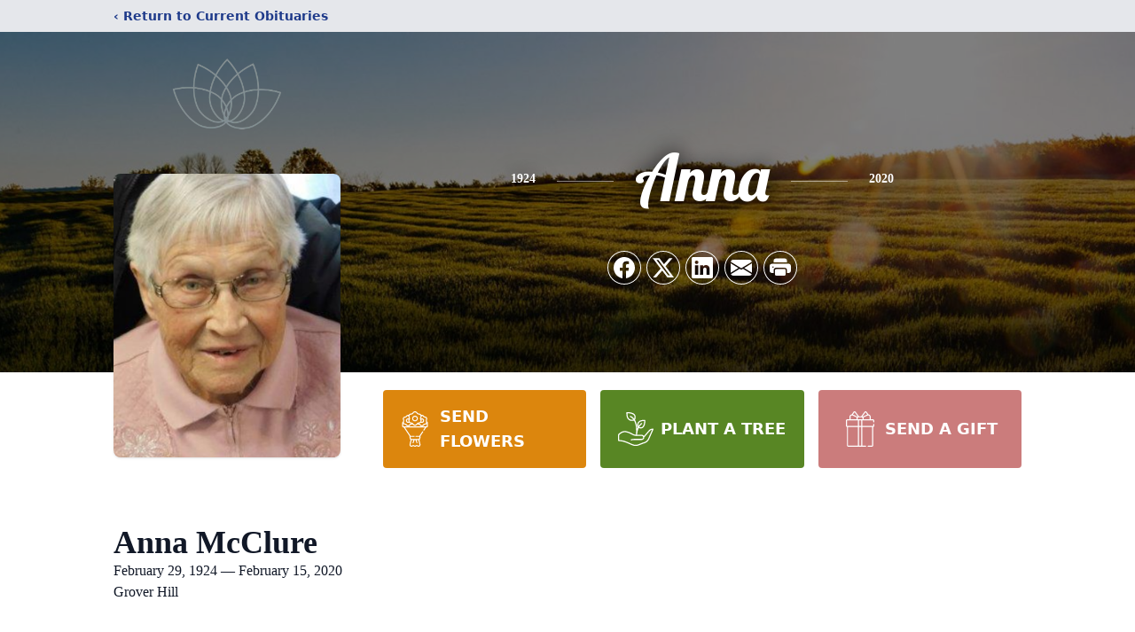

--- FILE ---
content_type: text/html; charset=utf-8
request_url: https://www.google.com/recaptcha/enterprise/anchor?ar=1&k=6LcqLFwkAAAAAL0pl9ouM00nto1rD9F15v91OhAm&co=aHR0cHM6Ly93d3cuYWxzcGFjaGdlYXJoYXJ0LmNvbTo0NDM.&hl=en&type=image&v=TkacYOdEJbdB_JjX802TMer9&theme=light&size=invisible&badge=bottomright&anchor-ms=20000&execute-ms=15000&cb=ex6a5y8103ex
body_size: 45774
content:
<!DOCTYPE HTML><html dir="ltr" lang="en"><head><meta http-equiv="Content-Type" content="text/html; charset=UTF-8">
<meta http-equiv="X-UA-Compatible" content="IE=edge">
<title>reCAPTCHA</title>
<style type="text/css">
/* cyrillic-ext */
@font-face {
  font-family: 'Roboto';
  font-style: normal;
  font-weight: 400;
  src: url(//fonts.gstatic.com/s/roboto/v18/KFOmCnqEu92Fr1Mu72xKKTU1Kvnz.woff2) format('woff2');
  unicode-range: U+0460-052F, U+1C80-1C8A, U+20B4, U+2DE0-2DFF, U+A640-A69F, U+FE2E-FE2F;
}
/* cyrillic */
@font-face {
  font-family: 'Roboto';
  font-style: normal;
  font-weight: 400;
  src: url(//fonts.gstatic.com/s/roboto/v18/KFOmCnqEu92Fr1Mu5mxKKTU1Kvnz.woff2) format('woff2');
  unicode-range: U+0301, U+0400-045F, U+0490-0491, U+04B0-04B1, U+2116;
}
/* greek-ext */
@font-face {
  font-family: 'Roboto';
  font-style: normal;
  font-weight: 400;
  src: url(//fonts.gstatic.com/s/roboto/v18/KFOmCnqEu92Fr1Mu7mxKKTU1Kvnz.woff2) format('woff2');
  unicode-range: U+1F00-1FFF;
}
/* greek */
@font-face {
  font-family: 'Roboto';
  font-style: normal;
  font-weight: 400;
  src: url(//fonts.gstatic.com/s/roboto/v18/KFOmCnqEu92Fr1Mu4WxKKTU1Kvnz.woff2) format('woff2');
  unicode-range: U+0370-0377, U+037A-037F, U+0384-038A, U+038C, U+038E-03A1, U+03A3-03FF;
}
/* vietnamese */
@font-face {
  font-family: 'Roboto';
  font-style: normal;
  font-weight: 400;
  src: url(//fonts.gstatic.com/s/roboto/v18/KFOmCnqEu92Fr1Mu7WxKKTU1Kvnz.woff2) format('woff2');
  unicode-range: U+0102-0103, U+0110-0111, U+0128-0129, U+0168-0169, U+01A0-01A1, U+01AF-01B0, U+0300-0301, U+0303-0304, U+0308-0309, U+0323, U+0329, U+1EA0-1EF9, U+20AB;
}
/* latin-ext */
@font-face {
  font-family: 'Roboto';
  font-style: normal;
  font-weight: 400;
  src: url(//fonts.gstatic.com/s/roboto/v18/KFOmCnqEu92Fr1Mu7GxKKTU1Kvnz.woff2) format('woff2');
  unicode-range: U+0100-02BA, U+02BD-02C5, U+02C7-02CC, U+02CE-02D7, U+02DD-02FF, U+0304, U+0308, U+0329, U+1D00-1DBF, U+1E00-1E9F, U+1EF2-1EFF, U+2020, U+20A0-20AB, U+20AD-20C0, U+2113, U+2C60-2C7F, U+A720-A7FF;
}
/* latin */
@font-face {
  font-family: 'Roboto';
  font-style: normal;
  font-weight: 400;
  src: url(//fonts.gstatic.com/s/roboto/v18/KFOmCnqEu92Fr1Mu4mxKKTU1Kg.woff2) format('woff2');
  unicode-range: U+0000-00FF, U+0131, U+0152-0153, U+02BB-02BC, U+02C6, U+02DA, U+02DC, U+0304, U+0308, U+0329, U+2000-206F, U+20AC, U+2122, U+2191, U+2193, U+2212, U+2215, U+FEFF, U+FFFD;
}
/* cyrillic-ext */
@font-face {
  font-family: 'Roboto';
  font-style: normal;
  font-weight: 500;
  src: url(//fonts.gstatic.com/s/roboto/v18/KFOlCnqEu92Fr1MmEU9fCRc4AMP6lbBP.woff2) format('woff2');
  unicode-range: U+0460-052F, U+1C80-1C8A, U+20B4, U+2DE0-2DFF, U+A640-A69F, U+FE2E-FE2F;
}
/* cyrillic */
@font-face {
  font-family: 'Roboto';
  font-style: normal;
  font-weight: 500;
  src: url(//fonts.gstatic.com/s/roboto/v18/KFOlCnqEu92Fr1MmEU9fABc4AMP6lbBP.woff2) format('woff2');
  unicode-range: U+0301, U+0400-045F, U+0490-0491, U+04B0-04B1, U+2116;
}
/* greek-ext */
@font-face {
  font-family: 'Roboto';
  font-style: normal;
  font-weight: 500;
  src: url(//fonts.gstatic.com/s/roboto/v18/KFOlCnqEu92Fr1MmEU9fCBc4AMP6lbBP.woff2) format('woff2');
  unicode-range: U+1F00-1FFF;
}
/* greek */
@font-face {
  font-family: 'Roboto';
  font-style: normal;
  font-weight: 500;
  src: url(//fonts.gstatic.com/s/roboto/v18/KFOlCnqEu92Fr1MmEU9fBxc4AMP6lbBP.woff2) format('woff2');
  unicode-range: U+0370-0377, U+037A-037F, U+0384-038A, U+038C, U+038E-03A1, U+03A3-03FF;
}
/* vietnamese */
@font-face {
  font-family: 'Roboto';
  font-style: normal;
  font-weight: 500;
  src: url(//fonts.gstatic.com/s/roboto/v18/KFOlCnqEu92Fr1MmEU9fCxc4AMP6lbBP.woff2) format('woff2');
  unicode-range: U+0102-0103, U+0110-0111, U+0128-0129, U+0168-0169, U+01A0-01A1, U+01AF-01B0, U+0300-0301, U+0303-0304, U+0308-0309, U+0323, U+0329, U+1EA0-1EF9, U+20AB;
}
/* latin-ext */
@font-face {
  font-family: 'Roboto';
  font-style: normal;
  font-weight: 500;
  src: url(//fonts.gstatic.com/s/roboto/v18/KFOlCnqEu92Fr1MmEU9fChc4AMP6lbBP.woff2) format('woff2');
  unicode-range: U+0100-02BA, U+02BD-02C5, U+02C7-02CC, U+02CE-02D7, U+02DD-02FF, U+0304, U+0308, U+0329, U+1D00-1DBF, U+1E00-1E9F, U+1EF2-1EFF, U+2020, U+20A0-20AB, U+20AD-20C0, U+2113, U+2C60-2C7F, U+A720-A7FF;
}
/* latin */
@font-face {
  font-family: 'Roboto';
  font-style: normal;
  font-weight: 500;
  src: url(//fonts.gstatic.com/s/roboto/v18/KFOlCnqEu92Fr1MmEU9fBBc4AMP6lQ.woff2) format('woff2');
  unicode-range: U+0000-00FF, U+0131, U+0152-0153, U+02BB-02BC, U+02C6, U+02DA, U+02DC, U+0304, U+0308, U+0329, U+2000-206F, U+20AC, U+2122, U+2191, U+2193, U+2212, U+2215, U+FEFF, U+FFFD;
}
/* cyrillic-ext */
@font-face {
  font-family: 'Roboto';
  font-style: normal;
  font-weight: 900;
  src: url(//fonts.gstatic.com/s/roboto/v18/KFOlCnqEu92Fr1MmYUtfCRc4AMP6lbBP.woff2) format('woff2');
  unicode-range: U+0460-052F, U+1C80-1C8A, U+20B4, U+2DE0-2DFF, U+A640-A69F, U+FE2E-FE2F;
}
/* cyrillic */
@font-face {
  font-family: 'Roboto';
  font-style: normal;
  font-weight: 900;
  src: url(//fonts.gstatic.com/s/roboto/v18/KFOlCnqEu92Fr1MmYUtfABc4AMP6lbBP.woff2) format('woff2');
  unicode-range: U+0301, U+0400-045F, U+0490-0491, U+04B0-04B1, U+2116;
}
/* greek-ext */
@font-face {
  font-family: 'Roboto';
  font-style: normal;
  font-weight: 900;
  src: url(//fonts.gstatic.com/s/roboto/v18/KFOlCnqEu92Fr1MmYUtfCBc4AMP6lbBP.woff2) format('woff2');
  unicode-range: U+1F00-1FFF;
}
/* greek */
@font-face {
  font-family: 'Roboto';
  font-style: normal;
  font-weight: 900;
  src: url(//fonts.gstatic.com/s/roboto/v18/KFOlCnqEu92Fr1MmYUtfBxc4AMP6lbBP.woff2) format('woff2');
  unicode-range: U+0370-0377, U+037A-037F, U+0384-038A, U+038C, U+038E-03A1, U+03A3-03FF;
}
/* vietnamese */
@font-face {
  font-family: 'Roboto';
  font-style: normal;
  font-weight: 900;
  src: url(//fonts.gstatic.com/s/roboto/v18/KFOlCnqEu92Fr1MmYUtfCxc4AMP6lbBP.woff2) format('woff2');
  unicode-range: U+0102-0103, U+0110-0111, U+0128-0129, U+0168-0169, U+01A0-01A1, U+01AF-01B0, U+0300-0301, U+0303-0304, U+0308-0309, U+0323, U+0329, U+1EA0-1EF9, U+20AB;
}
/* latin-ext */
@font-face {
  font-family: 'Roboto';
  font-style: normal;
  font-weight: 900;
  src: url(//fonts.gstatic.com/s/roboto/v18/KFOlCnqEu92Fr1MmYUtfChc4AMP6lbBP.woff2) format('woff2');
  unicode-range: U+0100-02BA, U+02BD-02C5, U+02C7-02CC, U+02CE-02D7, U+02DD-02FF, U+0304, U+0308, U+0329, U+1D00-1DBF, U+1E00-1E9F, U+1EF2-1EFF, U+2020, U+20A0-20AB, U+20AD-20C0, U+2113, U+2C60-2C7F, U+A720-A7FF;
}
/* latin */
@font-face {
  font-family: 'Roboto';
  font-style: normal;
  font-weight: 900;
  src: url(//fonts.gstatic.com/s/roboto/v18/KFOlCnqEu92Fr1MmYUtfBBc4AMP6lQ.woff2) format('woff2');
  unicode-range: U+0000-00FF, U+0131, U+0152-0153, U+02BB-02BC, U+02C6, U+02DA, U+02DC, U+0304, U+0308, U+0329, U+2000-206F, U+20AC, U+2122, U+2191, U+2193, U+2212, U+2215, U+FEFF, U+FFFD;
}

</style>
<link rel="stylesheet" type="text/css" href="https://www.gstatic.com/recaptcha/releases/TkacYOdEJbdB_JjX802TMer9/styles__ltr.css">
<script nonce="E9nPLpiRpOzCPG90yvXvUw" type="text/javascript">window['__recaptcha_api'] = 'https://www.google.com/recaptcha/enterprise/';</script>
<script type="text/javascript" src="https://www.gstatic.com/recaptcha/releases/TkacYOdEJbdB_JjX802TMer9/recaptcha__en.js" nonce="E9nPLpiRpOzCPG90yvXvUw">
      
    </script></head>
<body><div id="rc-anchor-alert" class="rc-anchor-alert"></div>
<input type="hidden" id="recaptcha-token" value="[base64]">
<script type="text/javascript" nonce="E9nPLpiRpOzCPG90yvXvUw">
      recaptcha.anchor.Main.init("[\x22ainput\x22,[\x22bgdata\x22,\x22\x22,\[base64]/[base64]/[base64]/[base64]/[base64]/[base64]/[base64]/[base64]/[base64]/[base64]/[base64]/[base64]/[base64]/[base64]\\u003d\x22,\[base64]\\u003d\x22,\[base64]/CvcKDa1wow5LCmsK4wrZHD8O3wqJzSDTCrGcWw4nCkMO8w4TDvFkkYw/CgE1rwqkDBcOSwoHCgyfDgMOMw6EJwoAMw69Tw6gewrvDnsOXw6XCrsOILcK+w4dxw7PCpi4IS8OjDsK+w5bDtMKtwqTDpsKVaMKlw6DCvydGwpd/wptpaA/DvVbDigVsSAkWw5t/KcOnPcKjw7dWAsKEC8OLaiIpw67CocK+w5nDkEPDqivDin57w65OwpZ5wrDCkSRCwqfChh8OF8KFwrNhwoXCtcKTw44IwpIsHMKWQETDpkRJMcKhLCMqwrPCi8O/[base64]/[base64]/w4bDhj7CocOycUJmwrY6CljDpsOKwrzCi8O+wq/DgMKIwobDiAUtwpTCjHXClsKGwqE0aifDpcOuw4bCjcK0wrpowqfDjBwEeF7Dqi3CtF4YZFXDoyQywpPCgC5SNcOdLVdnWsOcwqLDpsOOw5DDsncrHsKyLsKOEcOxw7EKH8K4LsK3wpjDpUbDuMOww5RzwpfChxQxLSPCqsO/woleKDkfw6ZUw5seZsKrw7fCpGI3w5IhK1fDscK5w7l5w6vDqsKvdcKXWwRvBh5UTsO/wpDCj8Kcbz1+w7IZw7DDtMOHw7kVw5rDjn4+w5HCvxDCgkjCkcOmwqs0wq/[base64]/wp/[base64]/ChkZMwp/DlHDCvz3DphLClCdcwpzDicKpwrnCj8O2wqQGUsOoS8OzQcKzBGfClsKVESJfwrLDk0xzwoQ2BR8uFWAuw4TCqMOqwrbDnsK1woZpw7c+SwQbwoNNXhXCuMOgw5zDr8KBw5HDiivDiGMTw5nCkMOwCcOkdibDh3jDv0/Cu8KJTSgfakDCpGPDgsKAwrZBUi5ew6jDoxE+VnXChFPDoiIweTbCoMKkecOUZDthwrNBKsKfw4AyfVw+a8O4w7zCncK/MlJOw5jDssKBL3Agc8OdJMOgXRzCi0gCwpHDs8KFwr06DSPDpMKWDMK4NmvClwzDvMK6SgFIITDChMKowqgawookKcKtf8O0wp7CsMOdTGVlwpJFc8OWBMKZw7/CiGNDYMKjwrEwEl0nV8KEwpvChjTDlMOMw5/[base64]/[base64]/DiFBdwqBYHsKsw6zCpcO9w5tIEcK6MjZiwr/DgcK3ccKjVMKma8K2wqUbw5zDlHImw7wrUTg/[base64]/w7c5G8K7JDUodcK2FcOkRibDnzPDmcOhw5fCmcOqUMOZwoTDkcK7w7DDgFUww7wEw5ggFlgNVghtwpDDklDCvn7CuQzDvzrCsWjDqQfCqcOhw5wdCXPCgkpNLcOhw507wq/[base64]/[base64]/Dl8KkJMO0DsOvQ8O/WzXDi1JywoNTT8OHHBBRehcXwprCvcOBGDXDgMOlwrjDmcOLVUA0WDbDqsK2SMODBRwFHhxDwpjCiAJzw6vDvcO/JAk0wpPCrsKtwqxNw5YHw4nCpX1nw7RdTDVPw6TDjcKHwo3Cij/Dmw5ZQcK7IcOSwonDqcO2w7ccHH1cdw8Ve8OcR8KRbsOBL0LCrMKuXMKjJMK4wrLDgRDCvjgufW0cw4/Ct8OvPwjCgcKELF3CusKRZivDuVHDs1/DuR7CvMKOw50CwrzCjEZFVX7DkMOSJsO7wqhAX2nCsMKQBRQ2wocDBzAFFEVsw5TCnMOkwoRTwprCg8OlOcOjGcKuBAbDvcKcBsOLOsONw7B+BXjCu8OAR8KKPsKxw7F/HA4lw6jCrVZwMMOewoTCi8KcwqpPwrbCuzBtXjhFDsK3fsKbw4Ufwp1XR8K0cHFCwoPCukXDg1HCicK0w6HCtsK6wrwIwoc8LcOGwpnCtcKHajrCviYYw7TDi29twqYobsOzCcKlClhQwrBRWsK5wqnCuMKGaMO5DsO5wod9Q3/CicKAGsKNccKQHktxwrp8w7J6S8OTwqfDscK5wp5ZUcKUezoWw6hPw4rClmXDg8Kuw4YKwpHDgcK/[base64]/woBVwqPDjcKPVyLDozLCmzrCqsOkQcOMYsKwIcOAS8O4DsKHNQIjYw/ChcO+LMOUwrQ3HDcCL8Otwq5hI8OLOcKHTcKVwpDCl8OvwrckOMORESHDsDTDqB7DsXvCrmwewq1TeysbCcK6w7nDslPDu3EQw6/ChRrDoMO0SsOEwqsow5zCusKHwpY7wozCrMKQw6pkw5duwrLDtsOfw6zCtyDDlTLCvMOgaQTDjsOeEcOAwrfDoWXDj8KWwpFjfcO9w4cvIcO/ZsKdwpYeB8Kew43DtsKtfxjDpizDj2Yrw7ZTe1BIEzbDj0DCvMOwPQFBwpERwopWwqvDpsK5woslB8Kcw7xWwroFwoTCoB3DvUvCnsKdw5fDlQzCrMOqwozCuwbCuMOxS8KTbAjCuTLDkmrDtsKRd1IBwpfCqsOEw4JxC1JuwrvCqHLDjsKPJh/CusOEwrPCvsK8wo3DncO6wo8Ow7jDvn/CmH7Dv3zDuMO9Lk/DisO+D8KvQsKjN0t7woHCiFPCglAUw4bCisKlwp13L8O/fgRXX8Kqw70rw6TCg8O5BMOUdCpUw7zCqW/[base64]/Cl8KAHn1NO2LCqifDicOMwrDDq3XChB0+wo9sRTp+PE5gKsKtwonDvkzClyvDlMKFw7IMwpgswpgYbcO4dsOgw5U8MwE9P3LDhGdGeMOUwrYAwoHCvcOlCcOOwqPDiMKSwq/[base64]/[base64]/[base64]/CmsKGwo4/EWHDpcOkMMKgw78Wwr3DvCvClzPDmFJRw5IRwoDDnsOzwo8EHWbDjsO0wofDowl6w6XDucKiO8Ktw7DDnznDi8OIwp7CkcK7worCicO8wqrDilnDvsOaw41IbBhhwrnClcOKw4HCkylhJi/[base64]/DnMKMGiJjSEPCjX0+w5UCwpnDhsKSPcKDR8KTwr0MwqAZIn9WOi7DkcOlw5/DgsKhR05pIcO5OQ4Ew6ZeP30iEsOvGMKUOUjCmWPDl3Q2w67CvjDDu1/ClmRNwppYQW9CKsK8UsKzFgJYIWdfN8ONwo/[base64]/CiAXDpFXCiT/DjsOhwpZxwr3CjX99LsK9Yx/DrgZyGFvChSzDp8Oxw57CucOOw4DDpQnCkFtMX8O7woTCgsO3YMKDw7pCwpTDucKxwrFRw4Yuw6IPGsOnwo8WfMOVw7UDw4JJZMKxw7FEw4zDigtiwoLDpMO3dHXCrmU+Nh/Dg8OlY8OIwpnCksONwpRBRVbCp8Ozw4nCscO/WcK+cAfDqSwVwrwzw5LCjMOMwoLCssKwBsK8w6wpw6MvwoTCk8KDQGpSG3NXwpdYwr4vwpfCqcK6w7/Dhy3DoE7DicOKEC/CtMOTTsObW8ODWMKgXXjDtsOmwoIXwqLCq1dnFwnCk8Krw6oNVsKOd0DCvgbDpVEzwpt2bg9PwrgSTcOLBlnCvQ/DicOMwq5swocaw6vCvFHDm8KFwrttwoZ/wrdRwokeQALCvsKuwodvI8KYXMO8wqtyciNGHzQCXMKCw5wcw5XDqQkJwrHDnhsfeMOjfsKmeMKRI8Ovw7RkSsOnw6Igw5zDqSgYw7N/F8Kqw5MWLjdBwrtqBUbDsUJ/[base64]/CosKfcsKHwpxjTx3CuW95PBnDpsOIwr3Cvx3CtlrDjR7DvsKuE0wrDcK/aRIywqMjwovDosO7ZsKRbMKVCSFVw7XCgnkUNcKiw77CnMODBsK4w4jDscO7bF8jJMOzMsOSwqfCvV/[base64]/[base64]/DskDCjlzCocOtw7vDscONRDhhwoorwr3DqVzCkMKqwpTCihl8AVPDvcKibHMZGMKgXQc0woLDimLCisOYJSjCqsOEJcKKw6HCusORwpTDo8O6wp7Dl0Fewop8BMKWw7NGwrF/w53DoVrDksObLTnCqMOEKHvDv8OULl5yEMKLQsK9wrLDv8K3w6XDuh0LN3vCssKAwoN1w4jDk2rChsOtw6XDk8OQw7BrwrzDiMOJXz/ChlsCBRTCuXB1w5MCMAzDvGjCusKSYGLDn8KpwppEcjBAWMOPL8K/[base64]/ecOeZ20UT8OcIMKywpXChMKOwqnDuQsCw4pcw6TDgMOxOMKRWcKuT8OOP8OCUcKswrfDk3DCjEvDiENhK8Kqw6LCh8K8worDg8K7OMOlwp/DoGkZAmnCujvDlEBrE8KNwoXDsRDDhiU6LMOjw7g9wrVDAXjCjH5qEMK8woLDmMO4w50cKMOCQ8K7wq9ywocMw7LDlMKcwp9eWkTCrsO7wrcCwoNBLsOfecOiw7PCvQB8MsOtBMKrwq/Dp8OfTSdLw47DgAnCvSXCjBVnGkwBSjTDj8O4OzcVwofCjAfChUDCmMK3wp/[base64]/CosO3wrkPw5TCjQPDssKXNh7CmwJRwpzDl8KUw65Kw45kScKefDJKMnVWBsKFH8KpwpJjUz3Cp8O/UkrClsO+wqPDjsK8w70iT8O4JMOwCMOubEsxw5oqCynCncK/[base64]/Cr8KzEMOwOsKfDhnCsWBhDcKuw53DosK3wphlw4LDpcOkHsOWYXtnX8O9EyJhVSPCvsKcw5wZwpvDtQXDscKvesKkw5Qwb8Kdw7PCpMOAbRLDkH/CjcK9SMOAw5LCtADCoy4RB8ONJ8KewrjDpSbDucKvwoTCpMKAwoYJGxjCmsOtNFQOOcKMwogVw7Qcwq7CqldIwrIrwpDCoFRtdXoCLy/[base64]/w75LwpnDvcKmBGUHw6fDpsORccOmw4tmBiDCsMOuCXIGw699RsKiwr3DhDPCoUvClcKbTmbDhsOEw4TDnMOUU2rCoMOuw543ZljCosKlwpRVwoPCr1RkEU/DnjDCtsOkdR3Cj8KhLltjEcO0N8OaCcOqwqM9w5/CoBxMIMKPPcOyPMKFEcK4QDjCqlPCp0XDmcOTJ8OVPMOrwqBhdMK/[base64]/[base64]/[base64]/woZoKsOMeCfCggtZwohWSUbCpS/[base64]/DpADCrmLDn8KScMOILisUwoR5Jg/CisKBLcKWw4UAwo83w500wpfDlMKPwqHDnmYgNn/DrsO1w6DDtMOIwoTDqSs8wpdWw5rCrXvCg8OdIMK4wp3DgMKZc8OuU3EfIsOfwqnDuiPDosOCQMKCw7d4w5cVwqfDvcKxw6LDhnDCscK/[base64]/[base64]/w5nDq8K4csK7UQrCuhdgwrjDh8KAwrMAKiZHw5/[base64]/Cl8Orw6lFw6ogI8KTZcK1wrDDqi7CuQfDtUjDgsKzVsOIasKCZsOyM8OAw6B4w5TCpMKxw5XCrcODw5TDkcOQTD91w6Zkd8OJAzLDk8K5Y1TDs1s8UMKJGsKSa8O4w4R1w58Sw6Vfw6JYGV0caCbCvnwMwrvDgcK9WAjDpF/Dl8O0w4o5woDDpn3CrMKCH8KoYQVNCMKSQMKVbWLDlWDDlgsVZcKRwqHCicKCwq/ClAnDrsO4wo3DgXjCpF8Sw5QjwqFLw7w0wq3DuMKmw6/CiMOPw4hzHWEQMmDDocOdwqsFZ8K6T2ARw7k1w7/CocKUwo8Dw7AAwrbCkcOcw6rCgcOTw5AiJErDhXXCuAEGw4kGw6xpwpLDh0JqwpIBScK6VMOdwqbCugl+Q8K4HMOzwoEkw6ZFw7kMw4jDu1xEwo82KhxrNMOsQsOywq7DtVYbVsOZCzdVJ2JQEh0ewr7CpMK/wqpmw6pKFBYRR8Kgw5tqw6giwqPCuRoGw4vCp2U7wpnCmzQqPAQtMip6fzAMw5duTsOuGMOyVz7DnUHDgsKnw7AKESDDm0Z8wrbCp8KDwoPDjMKCw4TCqMOcw5cAw5XChQrCnsK0aMO2woZhw7Rsw7x3X8OHFkTCv1Zlwp/[base64]/[base64]/CmsOEwrA+wrPDi3jDtsOkUMOrPEfDisOFI8KkAsOIw6Qkw7FEw7IAe0TCoUvCijTDiMOfMkdNKirCsmZ1wod9aDrDvsOmaFkMb8K0w6Ftw7XDix/DtsKfw5hDw5LDl8O/wro6FcO/wq5+w6TCvcOSa0vDlxLDoMOvwr9EDQ3CrcOPECLDucOJZMKtYg9IV8K8wqbDq8KoK33DmMOWwrEMSEbDoMOJDjPCvsKRbxzDs8K3wqFqwpPDpFDDlyV1w6U7C8OcwphFw75GEMOxRWQkQFU8esO2SVgfWsOyw60HVCPDvn/Cphcjey0Qw4nCiMK8UcK1wqFlEsKPwqwzazrCvmTCnHRywphtw4PCtz/DgcKVw7PDgQ3ChGjCszgfKsKwLsKkwqd5bUnDn8OzOsOZwo3DjwlxwpTCl8K/JC4nw4UffMO1woMMw6HCp3nDpVTCnEHDiwIXw6dtGQ3CgWzDi8KYw7lqTm/Ds8OhZUUKw6DDmsOVw5bDuEYSZcOAwpAMw4hZMsOgEsO5f8KtwpIzPMOtOsKMaMKnwqLCisKZHkk2ciAuAQR9w6RewpvDssKVT8OJYwrDgMKmQUcPWcOYH8KIw5/[base64]/[base64]/DplzDhFfCgsKgw6jDjDAqZsK3w6kFb8OOWFbCrXjClsKtwp5iwonDiH/CgcK/ZFBcw5/DnsO/PMOJHsOmw4HDnlXCsTUOWkPCpcOKwpvDvcKuQ2vDlsO4w4rCiEVHd2zCsMOiAMK9I2/[base64]/DmMOYUzB7w7LCgMOyw6VCCMKnHRPCgcOhwosvwrEiZhXDt8OUBQB8BAbDji/CtxwWw7INwpg6JMOUwo5YX8ONw7EuTMOGw4YyG1cUGTFjwpLCtic9U0DCrFAKLMKLd38sJRtKOwgmZMODwpzDusOZwrRLwqIfQ8KnZsOOwo9/w6XDtcOjMAdzSCTDgsOlwpxVd8KBw6/ChkhIw6jDkjfCs8KEKcKhw6NiJW07LytFwrVNegvDo8KsJMOscMKAQ8KCwonDqMOmXFdVJT/CocO9THLCtFrDgAA9wqZLH8OVwq1Xw4LCrFNvw7vDhcKDwqhFYsKpwofCmmLDvsKIw5B1Kwojwr/CjcOCwp3CuispTEdOOXHCi8KXwq/CvMO0wqBUw7gIw6zCscOvw4B7TGnCs2PDsE5QUlTDocK9I8KcFG5Kw7HDhlANVy3DpcKfwp4aP8OKaAx5HEZLwqlPwo/[base64]/[base64]/[base64]/[base64]/esK+wogFIzxPw7B7w6xIw4RlTHXDvMOeRi/DvDRdIsK9w4zClx9ZZV/DnjjCg8KAwrQHwqwZIgpVIMKEwotwwqYxw7lDKiBff8K2wrBpw6fCh8KNI8O0IFd9asKtNBc4LxXDrcO/ZMO7A8OzBsKMw6rDjcKLw5k2w4V+w7rCgFUcampfw4XDmcKlwqUTw44lVCd0w43DuRrDq8Osfh3CosO1w6vDpzfCtX7ChMOvMMOzH8KmTsKWw6JAwpBSSRHCocOQJcO6MXEJGcKaFMK4wr3Cp8OAw4VNSkPCnsObwpVLUcKYw5/[base64]/Ch2VOHcOECw8cwpA4w7tOwqTCvBnDiC/CjsOBYypjaMO3BhbDrXM+fFI3wqHDr8OtMUpjVsK+H8K9w5w4w4jDn8OZw70RJSoTf3VyE8OBRsKzRMOdFB/Dl1LDi3PCrUVfCCw5wp1VMkHDhxo6L8KSwrkrb8KBw4tTwpB5w5nCicKawoHDij/ClU7Csjp+w41ywqLCvsOpw5XCoDEmwpLDqArCncKrw68zw47CtUnCqT5sfUomPhHCj8KFwptSwqvDtifDosOOwqYYw5DDiMK5IcKfJcObTTrDiwonw6rCi8OfwonDhMOqOsO/PgUdwp8gPh/ClMKwwqpIwp3CnyrDnWjCkMOfJsOiw4Jew7NWWkbCt0LDhzlScBLCuXjDtsKBPG7DnUV0w6nCnsOMw6PDjmp+w6tUD1LCoRZZw5PDrcO0AsOrQCAyGFzCpSTCqMO8w7vDpcOywonCvsO1wqVCw4fChMKudC40wrxlwp/[base64]/[base64]/DnsOdTMK+bMOxw4rCiMKuKHdCwq55BsO+RsO4w7rDisK7Fzh5ecKmRMOaw5wiwp/DiMOtIsKeVMKZI2XDicKGwo9VaMKmOjt+G8Odw6dMwrALd8O8NMOLwoZTwo4aw7HDusOLcQPDocO5wrEvCTvDo8O9CsOIMVHCsxXCv8Obb1YTLcKnOsKyOzNuVsOPCcOAc8KaLMOyJyM1JmECasOZXAY8QhbDuFR3w60ESiFjQ8OxX03CmlNlw5Jew5Z/[base64]/CkBIhwq3CjsOnw5/DllwdwqIBJlHCjiViwpjDt8OwDSjCkcOzeijCuxnCrsOUw77CpsOqworDgMOeWkDDnMKoMA0iOMK8woTDiiEeYSQXT8KpK8KhSl3CpGLCpcKKYH7Cg8KtC8KlJsK2wrs/AMORRcKeDR1EPcKUwoJySWLDtcO0fsOENcObDnLDmcOGwoPCqcOVMX7CtnRmw6ASw4fDr8Kuw7lXwpdpw4jCvMOrwrwjwrohw5ImwrbChMKbwrbDnA/CiMOKAD7DrnjCsRrDvAfCrcOBDMOXBcOnw6LCj8K0bz3Cv8Ogw4YbYD/CisO8OMKKA8OBecOca07CgS7DthzDrwkuOGY3V1QCw5A9w7PChzDDg8KNTksZIC3Dv8K2w6cQw7tEElnDucOFw4DDhsOYw6PDmHfDnMOVwrA/w6XCvcK4w7tNDyHCmsOUbcKDO8KkTMK+TMK7dcKEaVR0SyHCpETCt8O+SkvCh8Kpw4/CmsOow7zCszbCmB8ww6LCt0wvXw/[base64]/Ds8KjPcOew77Cp8KWw6FMwpwKE8K1NHnCocOlw57CqMOawow6GcKBVRXClsKqwr/[base64]/Gi/CksOyw6gEecOyw6vCpFfDs8OdPMKOXsKMwpTCkkLCn8KNHcOYw5jDmVQNw7QKWsOiwrnDp1w/wpYwwq3CumfDtX9Vw4DCtTTDlAQwTcOzAC/Dun19JcOaTk8mW8KLUsKFFRDCpTTClMO4Q08Fw64Bwq5ERcOjw5PDt8OfZmLDk8Oew5QcwqwjwpBdShLCmsO5wqU6wr7DhCbCgR/CgsOpN8K+ZH55UxcOw7PDuQ1sw7DDjMKPw5nDsGF2dGvCocOoXsKTwqNDWTsqTcK6F8O0AD5SCHXDs8OiUl9kwoQcwr8iRsKKw5LDscO5EMO3w4IEZcOEwqLCk13DsBdSAlJNC8O5w7QNw4cpaUoIw5HDjmHCq8OSNsOpSDvCs8KYw58Pw4UXKcOGMC/DqUDCo8Oqwrd+fMK8U2MCw7HCrsOUw6sewq/DrcKECsOPPCUMwpFHIC5FwrJbw6fCtQXDjHDDgMKAwpjCocK4SD3Cn8KXeDFiw57CiAAWwppuSA5qw6jDnsKUw4/Cl8KgIcKHw7TCnsKkbsOPeMKzBMO/wrZ/e8O9MsOMFMKrETjDrFvCj3DCncKMPR7CvcKJdUzCq8OeGsKRbMKsPcO4woLDrh7DisOOw5Q1PMK7dsO0OV88U8K7w5TCkMKDwqMBwpPDpirCq8OAPinDl8K5R1luwq7DqMKZw7QSwovDgRXDmcOtwrxjwofCnsO/OsKjw5BncFsKEGvDocKoHsKKwpHCsG7DpsOQwqLCvcOnwrHDiC0iLz7Ck1TCnX0cWhVlwqxpdMKVGVtyw7zCvAvDiF/CgcKfLMKhwroYfcOxwpbCskTDpzImw5DChsKgdF0Iwo/CoGszYcKMKljDj8K9F8OXwoMLwq8Owopdw67CuSTDh8KZwrUmw5zCocKaw41IVSjChTrCjcO4w54Pw5HCpHvDn8O1wqnCoD55X8Kcwq1xwqhJw7sxfgDDmV9WLiPCjsOSw7jDu2dbw7sZw5wJw7bCtsOTasOKYWHDm8Kpwq/DkcKteMKZcSLClg14WcOyckJIw5/[base64]/CmMOrw5VHw6fDmMKyWMOlwrjDtFXChkUWw5DDtsOqwpjDt1LDl8KgwrrCq8OeVMOnAsK6MsKKw4zDl8KPEcKSw4/CgcOcwr46X1zDiHbDuk1Nw4BnSMOpw79lDcOGw7o0KsK3N8Olwpcow7p9fhHCv8OpX2/Dhl3CjEHChMOrccOgwpZJwpLDoSQXNAlxwpVlwqwud8KiW0nDqz9teG/DgsKswo58eMKOT8K4wrgrH8O4w79OPmA7wrLDicKDfn/DksOCwonDosKwUDd7w5RkVzN/GBvDnn5tVWdcw7HCnHY6K2ZwTcKGwqvDucKYw7vDvFBMSznCksKZecKDG8OXwojDv30JwqZCUnLCnkc+wrXDmzgAw6fCjn/ClcOoD8OBw4AzwoVywp48woxjwrN+w7vDthoGCsOBWsOMAxDCunvCkzUFZSc0wqtgw4kbw6BXw6Jiw4zCmMOCSMO9wrnDrjBww5Vpwo3CuAJ3wp5AwqrDrsKqRkzDghgLGsKGwpdWw5YLwr3CrVjDusKww6g/HRxEwpYyw50iwo8qBnEdwofCucKjKcKXw6nCn1pMwqQnUmk3w7bCk8K0w5Bgw4TDhidYw4XDrCheQ8KWEcOIw7/Dj018wr3CtGgJEQLCoiNJwoMCwqzCu0tGwrUZLCnCs8O4woDCoGTDgcKcw6g8csOgS8KvZzsdwqTDnzHCk8KVWx9yRDpobBjCjFs+YWJ8w7kDf0EaWcORw65ywpTCkcKPw5fDoMKAXjo9wrvDgcOsSElgw4zDlXY/TMKiPmVMFDzDlsOsw5XCgsKCVcOVKBk7wptVSV7CrMODXEPCisO1GsKiX1PCj8OqBw8GasOdbjXCpcO0OcOMwq3CoAl4wqzConw6K8ODNMOOQXkJw6/CiTxkwqoADi1vbTwjS8K8dEMSw44/w4/CviUMYSTCmRzCssOmYVoswpNCwpBlbMOddEUhw5nDv8Kdwr06w5XDq1vDhsOHJhc3ez8dw5oRd8KVw4DDnigXw7/[base64]/CvQPDuURpwpXDgg46J8O3w54HwqfCmBvDgi/DisKiwrl9KWYGccO7djXCkcOVPSPDnMOiw5JPwrsTFMOtwolhdcO1OCxwH8OOwp/DiWxtw73DlUrDuE/Dq1vDusOPwrciw5rDrA3DjgBkw5V/wpnCu8K6w7QsNw7Ci8K3LgoqaHxOwrdmYXTCvsO7U8KQBm1gw5Z+wodAEMK7bMObw7TDo8Kbw5nDiwA7ccK/[base64]/CqMKFwqo3e8KPw7HDk8KUUsK/C8KRD193LcOdwp/ClhxdwqLDvGBuwpFcw6/DhQFiVcOdPMKOScOoXsO1w5BYVcOyPHLDucOUPMOgw5whUB7DncKawr/CvxfDgXFXbHFVRGguwo3CvB/DmUjCqcOOL0HDhj/DmV/DnB3CqcKCwpMdw6EgLxsswpPDhUogw7zCtsOCwqjDuAEawpvDjy83Yl8Iw4NobMKAwojCg2fDsEvDmsOFw4kOwpNvW8O8w5XCtiERw6VXPV0uwpNHFgAXYXpbwpZFQ8KYIcKnBkQ2RMKhRhfCsF/CqAzDiMKXwo3CrcK4woNkwrptd8OxQMKvGzYvw4B3wqtmByvDgcOkAUl7wqvDs2nDqCjCjHPCoxbDocKbwp9twq92w4VcaAPCsnzDrw/[base64]/CoDwFCcKyYsKoCjkPwo/DpcOYwoIQD8OKUWHCvsO1wr/CsA03KsKrwqFmwpB/wrHCl2pDTMKvwqYzBsOawqZYCGt9w6PDncKlFcKOwovDmMKbJsK9FQDDisKHwq1MwoDDnsKFwqHDrMKeaMOMFQ0aw58XfsK4Y8OXdSoHwoQdaw3DrhcpNEgWw5TCi8Kjwol4wrXDkMOObDfCsWbCjMKuCsO/[base64]/[base64]/CuDNyw69CZcKOw4TCoT9mwp1HwqDDkQzDr17CuEDDqsKOwrJeIMO6KMK9w7t7wqHDoAjDs8KZw5rDssO/JcKbR8KbLjEtw6DCiTrChzPDjlxkwp9Sw6bCjMKRw65SDcKMUMOUw73DkMKveMK3wqPCiXfCthvChwfCnmhVw7JadcKqw65/C3VzwrvCrHpXWhjDox/CtMKrSXltw5/Chj/Dn24Vw49dw5nCscKNw6dVY8KFCsKncsOjwrgFwqDClzg6BMK0R8KAw5HCmcO1wofCucK7LcKLw4DCqcKQw6jCjsKEwrw9wrh/VgUxPMKyw4TCm8OdBx54HwEew6A5RzDDrsOjYcKFw6bChMK0w6HDpMO5QMOsHVfCpsKUCMOIbRvDhsKqw5p3wo3DlMO2w5LDoRvDlmrDr8KxGijDjULClA5/wpPDocK2w5g5w63DjcKzNMOiwqjCkcKJw6x8bMK8wp7Dj0XDhRvCrRnDozXDhsODb8OHworDiMOJwoPDgMO/w43CtjbCr8KTfsOlUjPDjsOyL8KEwpVZRWQOVsOtXsKjelIGb2DDs8KbwpXChsOVwoQtw4pYOS7DnkDDnVTDh8Obwq3DtWg6w6NFRD0/w53DrSrDvj0/X3bDqztRw5TDhFrCj8K4wrfDtwTChsOuw78+w7ErwqpnwoTDlcKNw7TCmSBlNClzdDU5wrbDucOTwpfCpMKnw7vDlW/Cqz1tdR5ZHsOPPmXCnHUVwrPCnMKBd8OewppcP8KcwqjCt8KfwpUlw5DDhcOFw4TDm8KHY8KZSCfCh8KUw7bCuwDDri/DucK9woDCoBpcwqY1w61xwr7DiMO8fgVBcA7DqsKnaBjCn8K0w4DDlWMzw5jDnlDDjsKswrnCmVTDvQ42B0QJwonDs1nCu05qbMO+wpQPCDjDhDYKecKUw5zDmURxwp3Ck8OiZT/ClTbDqcKRb8OzYH7DmcKdHTEIf24eaUJ0wqXClSHDmxtMw6/[base64]/Ct8OYF8OYwrtWacKjVQUUw4dbw4TDl8KRJxF8wrYuwobCknVbw69NASxBAMKSBhHCuMOowqHDq2rCvT06fEsVOMK+ZMKlwqTCoQR6bBnCkMOFEsOJfGdvLStQw6zCn2BVEXggw7/Dq8OOw7d2wqjDs1AFRwshw5/DvTc2w6DDtsOCw7wVw6kKJmbDtcO4dcKWwrg5DMKPwppeURHCucOPXcK7GsKxYTPDgHbCiCnCsm3CgMK1WcK3E8OsUwDDuy/CuxPCkMKZw4jCncK7wqdDXMKnwrRZLyzDr0zCqD/Cj1fCtQg0c0DDhMOCw4nCvMKywp7Cg1BZSGjDkQd9TMKdw7vCrMKqw5/CgwnDlzUsVU1WBH1+b3bDp0zDk8KlwrjCicKAJsKPwq/Dv8O9fW3DmijDhC3DmMKSdMKYwqnDncKyw7XDh8K4AjUTwqdYwofDmQlEwr/CncO/w5ckw61gwprCvMKfXw/DtF7DlcKEwpokw40veMOFw7nCt1bDr8O4w5zDncO2XivDqsKQw5DDkDLCtcK6TzfDkUouwpDCrMOjw4FkBMK/w7/DkERBw4Imw47Cp8O4N8OPKiPDksKNeFbCriVKwqnDvEcFwos1w7ZHcH/[base64]/Dsio5w5PCjHnCh8K1w4HDgjXCr8O7wozDtcK+fcOTE3HCmcOJMcKrDh1SeVt+aiXComxcw5nCnnvDpk/[base64]/Ci8O3AMKqwoc1esKnw4vDo0fCnj19Fm4OMMOCVBDDnMKrw6MmRhHCjMODD8O4e05XwoN4HHNmBUMFwohUFG82wotzw79kZcOgw59HecOQwr3Ctnt+R8KTwrPCrcOTZcOzZcOCWnvDlcKbw7sNw6pXwrh/acOmw78+w4vCr8K6HMK8PW7CpcK2wqrCkcOP\x22],null,[\x22conf\x22,null,\x226LcqLFwkAAAAAL0pl9ouM00nto1rD9F15v91OhAm\x22,0,null,null,null,1,[21,125,63,73,95,87,41,43,42,83,102,105,109,121],[7668936,460],0,null,null,null,null,0,null,0,null,700,1,null,0,\[base64]/tzcYADoGZWF6dTZkEg4Iiv2INxgAOgVNZklJNBoZCAMSFR0U8JfjNw7/vqUGGcSdCRmc4owCGQ\\u003d\\u003d\x22,0,0,null,null,1,null,0,0],\x22https://www.alspachgearhart.com:443\x22,null,[3,1,1],null,null,null,1,3600,[\x22https://www.google.com/intl/en/policies/privacy/\x22,\x22https://www.google.com/intl/en/policies/terms/\x22],\x223QNr1upNpTNScA0Yhc1EwAQGlcfjyX50oufxYM0je78\\u003d\x22,1,0,null,1,1764950031732,0,0,[136,208,101,182,214],null,[199,249],\x22RC-X5wz-TiKKo2fhA\x22,null,null,null,null,null,\x220dAFcWeA6rKMKjSR3T7gQOjjUnvtajqn2aG_xVxzaPM_kUwPUPksRb7OGTPSy-1uc6sHHrbvpsAsEePXK4ybkFhX5fdfJId1vPdQ\x22,1765032831589]");
    </script></body></html>